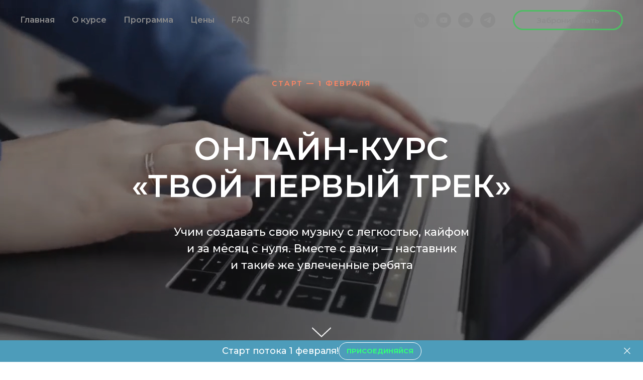

--- FILE ---
content_type: text/html; charset=UTF-8
request_url: https://player.vimeo.com/video/1023733639/?autoplay=true&muted=true&controls=false&loop=true
body_size: 6412
content:
<!DOCTYPE html>
<html lang="en">
<head>
  <meta charset="utf-8">
  <meta name="viewport" content="width=device-width,initial-scale=1,user-scalable=yes">
  
  <link rel="canonical" href="https://player.vimeo.com/video/1023733639">
  <meta name="googlebot" content="noindex,indexifembedded">
  
  
  <title>онлайн2 on Vimeo</title>
  <style>
      body, html, .player, .fallback {
          overflow: hidden;
          width: 100%;
          height: 100%;
          margin: 0;
          padding: 0;
      }
      .fallback {
          
              background-color: transparent;
          
      }
      .player.loading { opacity: 0; }
      .fallback iframe {
          position: fixed;
          left: 0;
          top: 0;
          width: 100%;
          height: 100%;
      }
  </style>
  <link rel="modulepreload" href="https://f.vimeocdn.com/p/4.46.25/js/player.module.js" crossorigin="anonymous">
  <link rel="modulepreload" href="https://f.vimeocdn.com/p/4.46.25/js/vendor.module.js" crossorigin="anonymous">
  <link rel="preload" href="https://f.vimeocdn.com/p/4.46.25/css/player.css" as="style">
</head>

<body>


<div class="vp-placeholder">
    <style>
        .vp-placeholder,
        .vp-placeholder-thumb,
        .vp-placeholder-thumb::before,
        .vp-placeholder-thumb::after {
            position: absolute;
            top: 0;
            bottom: 0;
            left: 0;
            right: 0;
        }
        .vp-placeholder {
            visibility: hidden;
            width: 100%;
            max-height: 100%;
            height: calc(720 / 1280 * 100vw);
            max-width: calc(1280 / 720 * 100vh);
            margin: auto;
        }
        .vp-placeholder-carousel {
            display: none;
            background-color: #000;
            position: absolute;
            left: 0;
            right: 0;
            bottom: -60px;
            height: 60px;
        }
    </style>

    

    

    <div class="vp-placeholder-thumb"></div>
    <div class="vp-placeholder-carousel"></div>
    <script>function placeholderInit(t,h,d,s,n,o){var i=t.querySelector(".vp-placeholder"),v=t.querySelector(".vp-placeholder-thumb");if(h){var p=function(){try{return window.self!==window.top}catch(a){return!0}}(),w=200,y=415,r=60;if(!p&&window.innerWidth>=w&&window.innerWidth<y){i.style.bottom=r+"px",i.style.maxHeight="calc(100vh - "+r+"px)",i.style.maxWidth="calc("+n+" / "+o+" * (100vh - "+r+"px))";var f=t.querySelector(".vp-placeholder-carousel");f.style.display="block"}}if(d){var e=new Image;e.onload=function(){var a=n/o,c=e.width/e.height;if(c<=.95*a||c>=1.05*a){var l=i.getBoundingClientRect(),g=l.right-l.left,b=l.bottom-l.top,m=window.innerWidth/g*100,x=window.innerHeight/b*100;v.style.height="calc("+e.height+" / "+e.width+" * "+m+"vw)",v.style.maxWidth="calc("+e.width+" / "+e.height+" * "+x+"vh)"}i.style.visibility="visible"},e.src=s}else i.style.visibility="visible"}
</script>
    <script>placeholderInit(document,  false ,  false , "https://i.vimeocdn.com/video/1942945224-91a3b0823ca1d5069c0a9fc6d04121ca6f685ce8c8583f9ccab4c279bba0469b-d?mw=80\u0026q=85",  1280 ,  720 );</script>
</div>

<div id="player" class="player"></div>
<script>window.playerConfig = {"cdn_url":"https://f.vimeocdn.com","vimeo_api_url":"api.vimeo.com","request":{"files":{"dash":{"cdns":{"akfire_interconnect_quic":{"avc_url":"https://vod-adaptive-ak.vimeocdn.com/exp=1768754261~acl=%2Fe994f8dc-38bd-4b6f-bc5f-289a0e643517%2Fpsid%3Deeb6efe3b950c1a5967f63071bb76c2d89912909e0a790075a49ac88263f3bb7%2F%2A~hmac=314a0db2c623230a047289d60f0615922cb532c11ef5e62f0bcc16cfabf2302a/e994f8dc-38bd-4b6f-bc5f-289a0e643517/psid=eeb6efe3b950c1a5967f63071bb76c2d89912909e0a790075a49ac88263f3bb7/v2/playlist/av/primary/prot/cXNyPTE/playlist.json?omit=av1-hevc\u0026pathsig=8c953e4f~wXP4CXg0t10azu5EQLSDcUsDiD7wlI4bzKZm19z_eiU\u0026qsr=1\u0026r=dXM%3D\u0026rh=TQzOH","origin":"gcs","url":"https://vod-adaptive-ak.vimeocdn.com/exp=1768754261~acl=%2Fe994f8dc-38bd-4b6f-bc5f-289a0e643517%2Fpsid%3Deeb6efe3b950c1a5967f63071bb76c2d89912909e0a790075a49ac88263f3bb7%2F%2A~hmac=314a0db2c623230a047289d60f0615922cb532c11ef5e62f0bcc16cfabf2302a/e994f8dc-38bd-4b6f-bc5f-289a0e643517/psid=eeb6efe3b950c1a5967f63071bb76c2d89912909e0a790075a49ac88263f3bb7/v2/playlist/av/primary/prot/cXNyPTE/playlist.json?pathsig=8c953e4f~wXP4CXg0t10azu5EQLSDcUsDiD7wlI4bzKZm19z_eiU\u0026qsr=1\u0026r=dXM%3D\u0026rh=TQzOH"},"fastly_skyfire":{"avc_url":"https://skyfire.vimeocdn.com/1768754261-0x00b03ba6c23208beddfae7ce7213f9a7806453c0/e994f8dc-38bd-4b6f-bc5f-289a0e643517/psid=eeb6efe3b950c1a5967f63071bb76c2d89912909e0a790075a49ac88263f3bb7/v2/playlist/av/primary/prot/cXNyPTE/playlist.json?omit=av1-hevc\u0026pathsig=8c953e4f~wXP4CXg0t10azu5EQLSDcUsDiD7wlI4bzKZm19z_eiU\u0026qsr=1\u0026r=dXM%3D\u0026rh=TQzOH","origin":"gcs","url":"https://skyfire.vimeocdn.com/1768754261-0x00b03ba6c23208beddfae7ce7213f9a7806453c0/e994f8dc-38bd-4b6f-bc5f-289a0e643517/psid=eeb6efe3b950c1a5967f63071bb76c2d89912909e0a790075a49ac88263f3bb7/v2/playlist/av/primary/prot/cXNyPTE/playlist.json?pathsig=8c953e4f~wXP4CXg0t10azu5EQLSDcUsDiD7wlI4bzKZm19z_eiU\u0026qsr=1\u0026r=dXM%3D\u0026rh=TQzOH"}},"default_cdn":"akfire_interconnect_quic","separate_av":true,"streams":[{"profile":"d0b41bac-2bf2-4310-8113-df764d486192","id":"5533c89f-8088-4432-aacc-f94f50299b2b","fps":25,"quality":"240p"},{"profile":"c3347cdf-6c91-4ab3-8d56-737128e7a65f","id":"a3f9c4ea-39c6-4888-895b-bc1c246f4b4b","fps":25,"quality":"360p"},{"profile":"f3f6f5f0-2e6b-4e90-994e-842d1feeabc0","id":"4e218f6b-399b-4a89-9221-e976e1f6934c","fps":25,"quality":"720p"},{"profile":"f9e4a5d7-8043-4af3-b231-641ca735a130","id":"52b13762-3c6d-4b2b-a5d3-de01d92d7a2e","fps":25,"quality":"540p"}],"streams_avc":[{"profile":"d0b41bac-2bf2-4310-8113-df764d486192","id":"5533c89f-8088-4432-aacc-f94f50299b2b","fps":25,"quality":"240p"},{"profile":"c3347cdf-6c91-4ab3-8d56-737128e7a65f","id":"a3f9c4ea-39c6-4888-895b-bc1c246f4b4b","fps":25,"quality":"360p"},{"profile":"f3f6f5f0-2e6b-4e90-994e-842d1feeabc0","id":"4e218f6b-399b-4a89-9221-e976e1f6934c","fps":25,"quality":"720p"},{"profile":"f9e4a5d7-8043-4af3-b231-641ca735a130","id":"52b13762-3c6d-4b2b-a5d3-de01d92d7a2e","fps":25,"quality":"540p"}]},"hls":{"cdns":{"akfire_interconnect_quic":{"avc_url":"https://vod-adaptive-ak.vimeocdn.com/exp=1768754261~acl=%2Fe994f8dc-38bd-4b6f-bc5f-289a0e643517%2Fpsid%3Deeb6efe3b950c1a5967f63071bb76c2d89912909e0a790075a49ac88263f3bb7%2F%2A~hmac=314a0db2c623230a047289d60f0615922cb532c11ef5e62f0bcc16cfabf2302a/e994f8dc-38bd-4b6f-bc5f-289a0e643517/psid=eeb6efe3b950c1a5967f63071bb76c2d89912909e0a790075a49ac88263f3bb7/v2/playlist/av/primary/prot/cXNyPTE/playlist.m3u8?locale=en\u0026omit=av1-hevc-opus\u0026pathsig=8c953e4f~KrVN2U3dP8xIPgiOLaF6-9VZ1Jka4ZM1GYdOPxSvgc4\u0026qsr=1\u0026r=dXM%3D\u0026rh=TQzOH\u0026sf=fmp4","origin":"gcs","url":"https://vod-adaptive-ak.vimeocdn.com/exp=1768754261~acl=%2Fe994f8dc-38bd-4b6f-bc5f-289a0e643517%2Fpsid%3Deeb6efe3b950c1a5967f63071bb76c2d89912909e0a790075a49ac88263f3bb7%2F%2A~hmac=314a0db2c623230a047289d60f0615922cb532c11ef5e62f0bcc16cfabf2302a/e994f8dc-38bd-4b6f-bc5f-289a0e643517/psid=eeb6efe3b950c1a5967f63071bb76c2d89912909e0a790075a49ac88263f3bb7/v2/playlist/av/primary/prot/cXNyPTE/playlist.m3u8?locale=en\u0026omit=opus\u0026pathsig=8c953e4f~KrVN2U3dP8xIPgiOLaF6-9VZ1Jka4ZM1GYdOPxSvgc4\u0026qsr=1\u0026r=dXM%3D\u0026rh=TQzOH\u0026sf=fmp4"},"fastly_skyfire":{"avc_url":"https://skyfire.vimeocdn.com/1768754261-0x00b03ba6c23208beddfae7ce7213f9a7806453c0/e994f8dc-38bd-4b6f-bc5f-289a0e643517/psid=eeb6efe3b950c1a5967f63071bb76c2d89912909e0a790075a49ac88263f3bb7/v2/playlist/av/primary/prot/cXNyPTE/playlist.m3u8?locale=en\u0026omit=av1-hevc-opus\u0026pathsig=8c953e4f~KrVN2U3dP8xIPgiOLaF6-9VZ1Jka4ZM1GYdOPxSvgc4\u0026qsr=1\u0026r=dXM%3D\u0026rh=TQzOH\u0026sf=fmp4","origin":"gcs","url":"https://skyfire.vimeocdn.com/1768754261-0x00b03ba6c23208beddfae7ce7213f9a7806453c0/e994f8dc-38bd-4b6f-bc5f-289a0e643517/psid=eeb6efe3b950c1a5967f63071bb76c2d89912909e0a790075a49ac88263f3bb7/v2/playlist/av/primary/prot/cXNyPTE/playlist.m3u8?locale=en\u0026omit=opus\u0026pathsig=8c953e4f~KrVN2U3dP8xIPgiOLaF6-9VZ1Jka4ZM1GYdOPxSvgc4\u0026qsr=1\u0026r=dXM%3D\u0026rh=TQzOH\u0026sf=fmp4"}},"default_cdn":"akfire_interconnect_quic","separate_av":true}},"file_codecs":{"av1":[],"avc":["5533c89f-8088-4432-aacc-f94f50299b2b","a3f9c4ea-39c6-4888-895b-bc1c246f4b4b","4e218f6b-399b-4a89-9221-e976e1f6934c","52b13762-3c6d-4b2b-a5d3-de01d92d7a2e"],"hevc":{"dvh1":[],"hdr":[],"sdr":[]}},"lang":"en","referrer":"https://maskeliade.school/online?utm_source=hoba\u0026amp;utm_medium=organic\u0026amp;utm_campaign=online\u0026amp;utm_content=podkast","cookie_domain":".vimeo.com","signature":"0754b368021368dac23cab24bbe8ecae","timestamp":1768750661,"expires":3600,"thumb_preview":{"url":"https://videoapi-sprites.vimeocdn.com/video-sprites/image/8c94a166-4864-43dc-92bf-be44ffac3192.0.jpeg?ClientID=sulu\u0026Expires=1768752800\u0026Signature=cebee073f956e06b6e112df448b6fbe987d729d1","height":2640,"width":4686,"frame_height":240,"frame_width":426,"columns":11,"frames":120},"currency":"USD","session":"b8aa4f643c74b4a7373451a625ceab364a1835611768750661","cookie":{"volume":1,"quality":null,"hd":0,"captions":null,"transcript":null,"captions_styles":{"color":null,"fontSize":null,"fontFamily":null,"fontOpacity":null,"bgOpacity":null,"windowColor":null,"windowOpacity":null,"bgColor":null,"edgeStyle":null},"audio_language":null,"audio_kind":null,"qoe_survey_vote":0},"build":{"backend":"31e9776","js":"4.46.25"},"urls":{"js":"https://f.vimeocdn.com/p/4.46.25/js/player.js","js_base":"https://f.vimeocdn.com/p/4.46.25/js","js_module":"https://f.vimeocdn.com/p/4.46.25/js/player.module.js","js_vendor_module":"https://f.vimeocdn.com/p/4.46.25/js/vendor.module.js","locales_js":{"de-DE":"https://f.vimeocdn.com/p/4.46.25/js/player.de-DE.js","en":"https://f.vimeocdn.com/p/4.46.25/js/player.js","es":"https://f.vimeocdn.com/p/4.46.25/js/player.es.js","fr-FR":"https://f.vimeocdn.com/p/4.46.25/js/player.fr-FR.js","ja-JP":"https://f.vimeocdn.com/p/4.46.25/js/player.ja-JP.js","ko-KR":"https://f.vimeocdn.com/p/4.46.25/js/player.ko-KR.js","pt-BR":"https://f.vimeocdn.com/p/4.46.25/js/player.pt-BR.js","zh-CN":"https://f.vimeocdn.com/p/4.46.25/js/player.zh-CN.js"},"ambisonics_js":"https://f.vimeocdn.com/p/external/ambisonics.min.js","barebone_js":"https://f.vimeocdn.com/p/4.46.25/js/barebone.js","chromeless_js":"https://f.vimeocdn.com/p/4.46.25/js/chromeless.js","three_js":"https://f.vimeocdn.com/p/external/three.rvimeo.min.js","vuid_js":"https://f.vimeocdn.com/js_opt/modules/utils/vuid.min.js","hive_sdk":"https://f.vimeocdn.com/p/external/hive-sdk.js","hive_interceptor":"https://f.vimeocdn.com/p/external/hive-interceptor.js","proxy":"https://player.vimeo.com/static/proxy.html","css":"https://f.vimeocdn.com/p/4.46.25/css/player.css","chromeless_css":"https://f.vimeocdn.com/p/4.46.25/css/chromeless.css","fresnel":"https://arclight.vimeo.com/add/player-stats","player_telemetry_url":"https://arclight.vimeo.com/player-events","telemetry_base":"https://lensflare.vimeo.com"},"flags":{"plays":1,"dnt":0,"autohide_controls":0,"preload_video":"metadata_on_hover","qoe_survey_forced":0,"ai_widget":0,"ecdn_delta_updates":0,"disable_mms":0,"check_clip_skipping_forward":0},"country":"US","client":{"ip":"3.131.110.4"},"ab_tests":{"cross_origin_texttracks":{"group":"variant","track":false,"data":null}},"atid":"1502616698.1768750661","ai_widget_signature":"19b507340b40991d88c841484ea767e50e44ab15a1fa706f3e1d926883e48cb1_1768754261","config_refresh_url":"https://player.vimeo.com/video/1023733639/config/request?atid=1502616698.1768750661\u0026expires=3600\u0026referrer=https%3A%2F%2Fmaskeliade.school%2Fonline%3Futm_source%3Dhoba%26utm_medium%3Dorganic%26utm_campaign%3Donline%26utm_content%3Dpodkast\u0026session=b8aa4f643c74b4a7373451a625ceab364a1835611768750661\u0026signature=0754b368021368dac23cab24bbe8ecae\u0026time=1768750661\u0026v=1"},"player_url":"player.vimeo.com","video":{"id":1023733639,"title":"онлайн2","width":1280,"height":720,"duration":48,"url":"","share_url":"https://vimeo.com/1023733639","embed_code":"\u003ciframe title=\"vimeo-player\" src=\"https://player.vimeo.com/video/1023733639?h=9374a5727e\" width=\"640\" height=\"360\" frameborder=\"0\" referrerpolicy=\"strict-origin-when-cross-origin\" allow=\"autoplay; fullscreen; picture-in-picture; clipboard-write; encrypted-media; web-share\"   allowfullscreen\u003e\u003c/iframe\u003e","default_to_hd":0,"privacy":"disable","embed_permission":"public","thumbnail_url":"https://i.vimeocdn.com/video/1942945224-91a3b0823ca1d5069c0a9fc6d04121ca6f685ce8c8583f9ccab4c279bba0469b-d","owner":{"id":21320918,"name":"Anton Maskeliade","img":"https://i.vimeocdn.com/portrait/46235420_60x60?subrect=395%2C39%2C1179%2C823\u0026r=cover\u0026sig=41e174de45af9446bccad054396321f3a40d41523cdd1311266c6abf584453a9\u0026v=1\u0026region=us","img_2x":"https://i.vimeocdn.com/portrait/46235420_60x60?subrect=395%2C39%2C1179%2C823\u0026r=cover\u0026sig=41e174de45af9446bccad054396321f3a40d41523cdd1311266c6abf584453a9\u0026v=1\u0026region=us","url":"https://vimeo.com/user21320918","account_type":"pro"},"spatial":0,"live_event":null,"version":{"current":null,"available":[{"id":956417623,"file_id":3835223284,"is_current":true}]},"unlisted_hash":null,"rating":{"id":3},"fps":25,"bypass_token":"eyJ0eXAiOiJKV1QiLCJhbGciOiJIUzI1NiJ9.eyJjbGlwX2lkIjoxMDIzNzMzNjM5LCJleHAiOjE3Njg3NTQyODB9.wxsZFmGNMXnAqDqb8jR5gIn277qYRHx6ud6omFnPdLQ","channel_layout":"stereo","ai":0,"locale":"en"},"user":{"id":0,"team_id":0,"team_origin_user_id":0,"account_type":"none","liked":0,"watch_later":0,"owner":0,"mod":0,"logged_in":0,"private_mode_enabled":0,"vimeo_api_client_token":"eyJhbGciOiJIUzI1NiIsInR5cCI6IkpXVCJ9.eyJzZXNzaW9uX2lkIjoiYjhhYTRmNjQzYzc0YjRhNzM3MzQ1MWE2MjVjZWFiMzY0YTE4MzU2MTE3Njg3NTA2NjEiLCJleHAiOjE3Njg3NTQyNjEsImFwcF9pZCI6MTE4MzU5LCJzY29wZXMiOiJwdWJsaWMgc3RhdHMifQ.9JQqCI7r1nwhUjYBgDpohMctULC92oTPFtOLbAKLJg0"},"view":1,"vimeo_url":"vimeo.com","embed":{"audio_track":"","autoplay":1,"autopause":1,"dnt":0,"editor":0,"keyboard":1,"log_plays":1,"loop":1,"muted":1,"on_site":0,"texttrack":"","transparent":1,"outro":"videos","playsinline":1,"quality":null,"player_id":"","api":null,"app_id":"","color":"00adef","color_one":"000000","color_two":"00adef","color_three":"ffffff","color_four":"000000","context":"embed.main","settings":{"auto_pip":1,"badge":0,"byline":0,"collections":0,"color":0,"force_color_one":0,"force_color_two":0,"force_color_three":0,"force_color_four":0,"embed":1,"fullscreen":1,"like":1,"logo":1,"playbar":1,"portrait":0,"pip":1,"share":1,"spatial_compass":0,"spatial_label":0,"speed":1,"title":0,"volume":1,"watch_later":0,"watch_full_video":1,"controls":0,"airplay":1,"audio_tracks":1,"chapters":1,"chromecast":1,"cc":1,"transcript":1,"quality":1,"play_button_position":0,"ask_ai":0,"skipping_forward":1,"debug_payload_collection_policy":"default"},"create_interactive":{"has_create_interactive":false,"viddata_url":""},"min_quality":null,"max_quality":null,"initial_quality":null,"prefer_mms":1}}</script>
<script>const fullscreenSupported="exitFullscreen"in document||"webkitExitFullscreen"in document||"webkitCancelFullScreen"in document||"mozCancelFullScreen"in document||"msExitFullscreen"in document||"webkitEnterFullScreen"in document.createElement("video");var isIE=checkIE(window.navigator.userAgent),incompatibleBrowser=!fullscreenSupported||isIE;window.noModuleLoading=!1,window.dynamicImportSupported=!1,window.cssLayersSupported=typeof CSSLayerBlockRule<"u",window.isInIFrame=function(){try{return window.self!==window.top}catch(e){return!0}}(),!window.isInIFrame&&/twitter/i.test(navigator.userAgent)&&window.playerConfig.video.url&&(window.location=window.playerConfig.video.url),window.playerConfig.request.lang&&document.documentElement.setAttribute("lang",window.playerConfig.request.lang),window.loadScript=function(e){var n=document.getElementsByTagName("script")[0];n&&n.parentNode?n.parentNode.insertBefore(e,n):document.head.appendChild(e)},window.loadVUID=function(){if(!window.playerConfig.request.flags.dnt&&!window.playerConfig.embed.dnt){window._vuid=[["pid",window.playerConfig.request.session]];var e=document.createElement("script");e.async=!0,e.src=window.playerConfig.request.urls.vuid_js,window.loadScript(e)}},window.loadCSS=function(e,n){var i={cssDone:!1,startTime:new Date().getTime(),link:e.createElement("link")};return i.link.rel="stylesheet",i.link.href=n,e.getElementsByTagName("head")[0].appendChild(i.link),i.link.onload=function(){i.cssDone=!0},i},window.loadLegacyJS=function(e,n){if(incompatibleBrowser){var i=e.querySelector(".vp-placeholder");i&&i.parentNode&&i.parentNode.removeChild(i);let a=`/video/${window.playerConfig.video.id}/fallback`;window.playerConfig.request.referrer&&(a+=`?referrer=${window.playerConfig.request.referrer}`),n.innerHTML=`<div class="fallback"><iframe title="unsupported message" src="${a}" frameborder="0"></iframe></div>`}else{n.className="player loading";var t=window.loadCSS(e,window.playerConfig.request.urls.css),r=e.createElement("script"),o=!1;r.src=window.playerConfig.request.urls.js,window.loadScript(r),r["onreadystatechange"in r?"onreadystatechange":"onload"]=function(){!o&&(!this.readyState||this.readyState==="loaded"||this.readyState==="complete")&&(o=!0,playerObject=new VimeoPlayer(n,window.playerConfig,t.cssDone||{link:t.link,startTime:t.startTime}))},window.loadVUID()}};function checkIE(e){e=e&&e.toLowerCase?e.toLowerCase():"";function n(r){return r=r.toLowerCase(),new RegExp(r).test(e);return browserRegEx}var i=n("msie")?parseFloat(e.replace(/^.*msie (\d+).*$/,"$1")):!1,t=n("trident")?parseFloat(e.replace(/^.*trident\/(\d+)\.(\d+).*$/,"$1.$2"))+4:!1;return i||t}
</script>
<script nomodule>
  window.noModuleLoading = true;
  var playerEl = document.getElementById('player');
  window.loadLegacyJS(document, playerEl);
</script>
<script type="module">try{import("").catch(()=>{})}catch(t){}window.dynamicImportSupported=!0;
</script>
<script type="module">if(!window.dynamicImportSupported||!window.cssLayersSupported){if(!window.noModuleLoading){window.noModuleLoading=!0;var playerEl=document.getElementById("player");window.loadLegacyJS(document,playerEl)}var moduleScriptLoader=document.getElementById("js-module-block");moduleScriptLoader&&moduleScriptLoader.parentElement.removeChild(moduleScriptLoader)}
</script>
<script type="module" id="js-module-block">if(!window.noModuleLoading&&window.dynamicImportSupported&&window.cssLayersSupported){const n=document.getElementById("player"),e=window.loadCSS(document,window.playerConfig.request.urls.css);import(window.playerConfig.request.urls.js_module).then(function(o){new o.VimeoPlayer(n,window.playerConfig,e.cssDone||{link:e.link,startTime:e.startTime}),window.loadVUID()}).catch(function(o){throw/TypeError:[A-z ]+import[A-z ]+module/gi.test(o)&&window.loadLegacyJS(document,n),o})}
</script>

<script type="application/ld+json">{"embedUrl":"https://player.vimeo.com/video/1023733639?h=9374a5727e","thumbnailUrl":"https://i.vimeocdn.com/video/1942945224-91a3b0823ca1d5069c0a9fc6d04121ca6f685ce8c8583f9ccab4c279bba0469b-d?f=webp","name":"онлайн2","description":"This is \"онлайн2\" by \"Anton Maskeliade\" on Vimeo, the home for high quality videos and the people who love them.","duration":"PT48S","uploadDate":"2024-10-27T13:14:17-04:00","@context":"https://schema.org/","@type":"VideoObject"}</script>

</body>
</html>


--- FILE ---
content_type: text/html; charset=UTF-8
request_url: https://members.tildaapi.com/api/getstyles/
body_size: 631
content:
{"status":"ok","data":{"controlblock":{"user_color":"#3ea9de","user_position":"topright","border_width_px":"1px","user_background":"#ffffff","user_border_color":"#000000","user_position_mobile":"topright","user_background_opacity":10,"user_vertical_coordinate_px":"20px","user_horizontal_coordinate_px":"20px","user_vertical_coordinate_mobile_px":"35px","user_horizontal_coordinate_mobile_px":"10px","user_size":"60px","user_size_mobile":"60px"},"welcomepage":{"typeId":"default","ordersManagementShowOrders":true,"ordersManagementShowPurchased":true,"ordersManagementShowAddresses":true,"ordersManagementShowProfile":true},"registrationpage":{"background_image":"https:\/\/static.tildacdn.com\/tild3038-6139-4238-b662-643465333638\/s.jpg"},"fonts":{"rf_id":"","bgcolor":"","gf_fonts":"family=Montserrat:wght@300;400;500;600;700&subset=latin,cyrillic","textfont":"Montserrat","tf_fonts":"","fontsswap":"","linecolor":"","linkcolor":"","textcolor":"","typekitid":"","headlinefont":"Montserrat","myfonts_json":"","textfontsize":"","customcssfile":"","headlinecolor":"","linklinecolor":"","linkcolorhover":"","linklineheight":"","textfontweight":"","tf_fonts_selected":"","headlinefontweight":"","linklinecolorhover":""},"allowselfreg":true,"logolink":"https:\/\/static.tildacdn.com\/tild3639-3161-4363-b266-643466643666\/_____.png","projectlang":"ru"}}

--- FILE ---
content_type: text/plain
request_url: https://www.google-analytics.com/j/collect?v=1&_v=j102&a=1594981169&t=pageview&_s=1&dl=https%3A%2F%2Fmaskeliade.school%2Fonline%3Futm_source%3Dhoba%26utm_medium%3Dorganic%26utm_campaign%3Donline%26utm_content%3Dpodkast&ul=en-us%40posix&dt=%D0%9E%D0%BD%D0%BB%D0%B0%D0%B9%D0%BD-%D0%BA%D1%83%D1%80%D1%81%20%C2%AB%D0%A2%D0%B2%D0%BE%D0%B9%20%D0%BF%D0%B5%D1%80%D0%B2%D1%8B%D0%B9%20%D1%82%D1%80%D0%B5%D0%BA%C2%BB%20%D0%BF%D0%BE%20%D0%BD%D0%B0%D0%BF%D0%B8%D1%81%D0%B0%D0%BD%D0%B8%D1%8E%20%D1%8D%D0%BB%D0%B5%D0%BA%D1%82%D1%80%D0%BE%D0%BD%D0%BD%D0%BE%D0%B9%20%D0%BC%D1%83%D0%B7%D1%8B%D0%BA%D0%B8&sr=1280x720&vp=1280x720&_u=IEBAAEABAAAAACAAI~&jid=216464776&gjid=2010647623&cid=1417972810.1768750664&tid=UA-102761846-1&_gid=325120883.1768750664&_r=1&_slc=1&z=666932123
body_size: -450
content:
2,cG-PCKYSBKF92